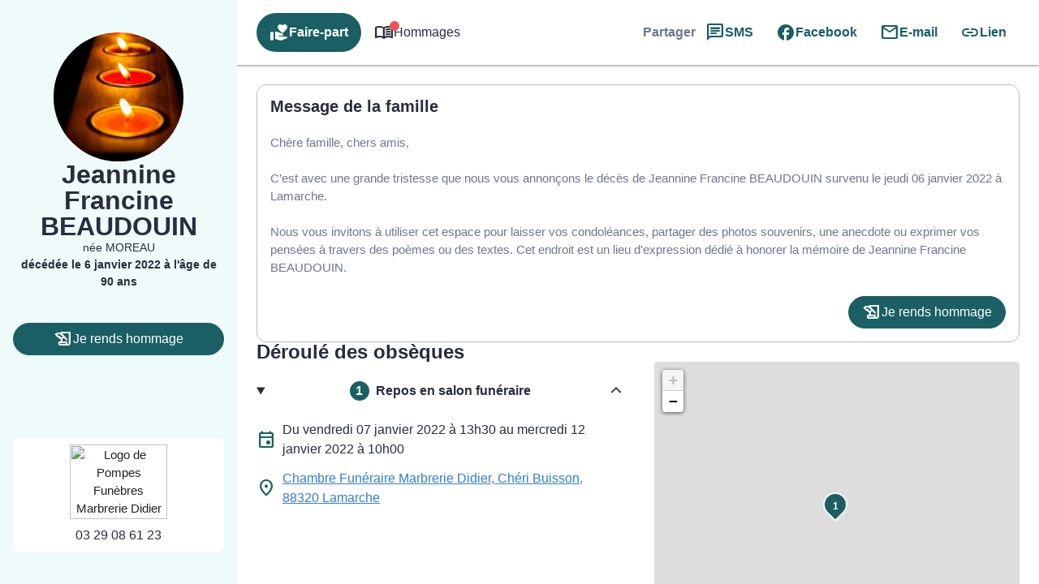

--- FILE ---
content_type: text/css
request_url: https://www.pf-didier.com/wp-content/plugins/simpli-wp-obituary/build/blocks/common/smp-list-obituaries/style-index.css?ver=0.1.0
body_size: 828
content:
.smp-table-obituaries{background:var(--smp-white);border-spacing:0;overflow:hidden;width:100%}.smp-table-obituaries__row{align-self:stretch;border-bottom:1px solid var(--smp-grey-100);display:flex;flex:1 0 0;flex-direction:column;gap:24px;padding:24px 16px;width:100%}.smp-table-obituaries__row:last-of-type{border-bottom:unset}.smp-table-obituaries__row td{padding:0}.smp-table-obituaries__row__defunct{display:flex;flex-direction:column;flex-grow:1;flex-shrink:0;gap:24px}.smp-table-obituaries__row__defunct__info{align-items:center;display:flex;flex-direction:row;gap:16px}.smp-table-obituaries__row__defunct__info>img{height:80px;-o-object-fit:cover;object-fit:cover;width:80px}.smp-table-obituaries__row__defunct__details>a,.smp-table-obituaries__row__defunct__details>span{display:flex;flex-direction:column;gap:8px}.smp-table-obituaries__row__defunct__details>.smp-table-obituaries__row__defunct__date{display:none}.smp-table-obituaries__row__city{color:var(--smp-grey-500)}.smp-table-obituaries__row__city:empty{display:none}.smp-table-obituaries__row__city>span{vertical-align:middle}.smp-table-obituaries__row__city>.obflink,.smp-table-obituaries__row__city>a{color:var(--smp-grey-500);vertical-align:middle}.smp-table-obituaries__row__city>.obflink:hover,.smp-table-obituaries__row__city>a:hover{text-decoration:underline}@media screen and (min-width:576px){.smp-table-obituaries .smp-table-obituaries__row{align-items:center;display:grid;grid-template-columns:auto auto}.smp-table-obituaries .smp-table-obituaries__row__city{padding-top:45px}.smp-table-obituaries .smp-table-obituaries__row__action{grid-column:span 2}}@media screen and (min-width:992px){.smp-table-obituaries .smp-table-obituaries__row{display:table-row}.smp-table-obituaries .smp-table-obituaries__row:not(:last-of-type) td{border-bottom:1px solid var(--smp-grey-100)}.smp-table-obituaries .smp-table-obituaries__row:hover{background:var(--smp-primary-color-96)!important}.smp-table-obituaries .smp-table-obituaries__row__city{min-width:320px;padding:0 24px}.smp-table-obituaries .smp-table-obituaries__row__city:empty{display:table-cell}.smp-table-obituaries .smp-table-obituaries__row__defunct{display:table-cell;gap:4px;padding:0}.smp-table-obituaries .smp-table-obituaries__row__defunct__info{gap:24px}.smp-table-obituaries .smp-table-obituaries__row__defunct__info>img{height:80px;padding:4px 0 4px 4px;width:80px}.smp-table-obituaries .smp-table-obituaries__row__defunct:not(.smp-table-obituaries .smp-table-obituaries__row__defunct--show-picture)>.smp-table-obituaries__row__defunct__date{display:block}.smp-table-obituaries .smp-table-obituaries__row__defunct--show-picture>.smp-table-obituaries__row__defunct__date,.smp-table-obituaries .smp-table-obituaries__row__defunct:not(.smp-table-obituaries .smp-table-obituaries__row__defunct--show-picture) .smp-table-obituaries__row__defunct__details .smp-table-obituaries__row__defunct__date{display:none}.smp-table-obituaries .smp-table-obituaries__row__defunct--show-picture .smp-table-obituaries__row__defunct__details .smp-table-obituaries__row__defunct__date{display:block}.smp-table-obituaries .smp-table-obituaries__row__action{padding:12px 24px 12px 0}.smp-table-obituaries .smp-table-obituaries__row__defunct__details>a,.smp-table-obituaries .smp-table-obituaries__row__defunct__details>span{flex-direction:row}}.smp-table-obituaries .visually-hidden{height:1px;left:-10000px;overflow:hidden;position:absolute;top:auto;width:1px}.smpListObituariesMode_2.smp-table-obituaries{background:unset;border-collapse:separate;border-spacing:0 24px}.smpListObituariesMode_2.smp-table-obituaries .smp-table-obituaries__row{background:var(--smp-white);border-bottom:unset}.smpListObituariesMode_2.smp-table-obituaries .smp-table-obituaries__row:not(:last-of-type){margin-bottom:24px}.smpListObituariesMode_2.smp-table-obituaries .smp-table-obituaries__row td{border-bottom:unset}.smpListObituariesMode_2.smp-table-obituaries .smp-table-obituaries__row__defunct__info>img{padding:0}


--- FILE ---
content_type: text/css
request_url: https://www.pf-didier.com/wp-content/plugins/simpli-wp-obituary/build/blocks/common/smp-hero/style-index.css?ver=0.1.0
body_size: 1435
content:
.smpHeroMode_1.smp-hero{height:100vh;height:100dvh;max-height:1000px;overflow:hidden}@media screen and (min-width:768px){.smpHeroMode_1.smp-hero{max-height:1366px}}@media screen and (min-width:992px){.smpHeroMode_1.smp-hero{height:600px}}.smpHeroMode_1.smp-hero .smp-hero__shadow{background:linear-gradient(0deg,rgba(0,0,0,.45),rgba(0,0,0,.45));height:100%;position:absolute;width:100%;z-index:2}.smpHeroMode_1.smp-hero .smp-hero__media{position:absolute;width:100%;z-index:1}.smpHeroMode_1.smp-hero .smp-banner{color:#fff;left:50%;max-width:800px;position:absolute;top:50%;transform:translate(-50%,-50%);width:100%;z-index:3}.smpHeroMode_1.smp-hero .smp-banner__title{color:#fff;text-align:center}.smpHeroMode_1.smp-hero .smp-banner__description{text-align:center}.smpHeroMode_2.smp-hero{background:var(--smp-primary-color-92);display:flex;flex-direction:row-reverse;height:100vh;height:100dvh;max-height:1000px;overflow:hidden}@media screen and (min-width:768px){.smpHeroMode_2.smp-hero{max-height:1366px}}@media screen and (min-width:992px){.smpHeroMode_2.smp-hero{height:600px}}.smpHeroMode_2.smp-hero .smp-hero__media{position:absolute;width:100%;z-index:1}.smpHeroMode_2.smp-hero .smp-banner{background:hsla(0,0%,100%,.7);height:100%;justify-content:center;position:absolute;text-align:center;width:100%;z-index:2}@media screen and (min-width:992px){.smpHeroMode_2.smp-hero .smp-hero__media{position:static;width:50%}.smpHeroMode_2.smp-hero .smp-banner{background:unset;position:static;text-align:left;width:50%}}.smpHeroMode_3.smp-hero{background:var(--smp-primary-color-92);display:flex;flex-direction:column;overflow:hidden}.smpHeroMode_3.smp-hero .smp-hero__media{height:250px;overflow:hidden;width:100%}.smpHeroMode_3.smp-hero .smp-hero__media img,.smpHeroMode_3.smp-hero .smp-hero__media video{height:250px!important;min-height:unset!important}.smpHeroMode_3.smp-hero .smp-banner{justify-content:center;text-align:center;width:100%}.smpHeroMode_3.smp-hero .smp-banner__title{text-align:center}@media screen and (min-width:992px){.smpHeroMode_3.smp-hero{flex-direction:row}.smpHeroMode_3.smp-hero .smp-hero__media{height:440px;overflow:hidden;position:static;width:50%}.smpHeroMode_3.smp-hero .smp-hero__media img,.smpHeroMode_3.smp-hero .smp-hero__media video{height:440px!important}.smpHeroMode_3.smp-hero .smp-banner{position:static;text-align:left;width:50%}}.smp-hero-footer.smpHeroMode_3{background:var(--smp-primary-color-92);margin:0;padding:24px 16px 32px}.smp-hero-footer.smpHeroMode_3>*{margin:0 auto;max-width:800px}.smpHeroMode_4.smp-hero{background:var(--smp-primary-color-92);display:flex;flex-direction:row;height:100vh;height:100dvh;max-height:1000px;overflow:hidden}@media screen and (min-width:768px){.smpHeroMode_4.smp-hero{max-height:1366px}}@media screen and (min-width:992px){.smpHeroMode_4.smp-hero{height:600px}}.smpHeroMode_4.smp-hero .smp-hero__media{position:absolute;width:100%;z-index:1}.smpHeroMode_4.smp-hero .smp-banner{background:hsla(0,0%,100%,.7);height:100%;justify-content:center;position:absolute;text-align:center;width:100%;z-index:2}@media screen and (min-width:992px){.smpHeroMode_4.smp-hero .smp-hero__media{position:static;width:50%}.smpHeroMode_4.smp-hero .smp-banner{background:unset;position:static;text-align:left;width:50%}}.smpHeroMode_5.smp-hero{background:var(--smp-primary-color-92);display:flex;flex-direction:column;overflow:hidden}.smpHeroMode_5.smp-hero .smp-hero__media{width:100%}.smpHeroMode_5.smp-hero .smp-hero__media img,.smpHeroMode_5.smp-hero .smp-hero__media video{height:250px!important;min-height:unset!important}.smpHeroMode_5.smp-hero .smp-banner{background:hsla(0,0%,100%,.7);height:100%;justify-content:center;text-align:center;width:100%}@media screen and (min-width:992px){.smpHeroMode_5.smp-hero{flex-direction:row;height:600px}.smpHeroMode_5.smp-hero .smp-hero__media{position:static;width:50%}.smpHeroMode_5.smp-hero .smp-hero__media img,.smpHeroMode_5.smp-hero .smp-hero__media video{height:600px!important}.smpHeroMode_5.smp-hero .smp-banner{background:unset;position:static;text-align:left;width:50%}}.smpHeroMode_5.smp-hero.has-background .smp-banner{background:unset}.smpHeroMode_6.smp-hero,.smpHeroMode_7.smp-hero{height:calc(100dvh - 125px);max-height:900px;overflow:hidden}@media screen and (min-width:768px){.smpHeroMode_6.smp-hero,.smpHeroMode_7.smp-hero{max-height:1080px}}@media screen and (min-width:992px){.smpHeroMode_6.smp-hero,.smpHeroMode_7.smp-hero{height:calc(100dvh - 143px);max-height:1440px}}.smpHeroMode_6.smp-hero .smp-hero__shadow,.smpHeroMode_7.smp-hero .smp-hero__shadow{background:linear-gradient(0deg,rgba(0,0,0,.45),rgba(0,0,0,.45));height:100%;position:absolute;width:100%;z-index:2}.smpHeroMode_6.smp-hero .smp-hero__media,.smpHeroMode_7.smp-hero .smp-hero__media{height:100%;position:absolute;width:100%;z-index:1}.smpHeroMode_6.smp-hero .smp-hero__media figure,.smpHeroMode_7.smp-hero .smp-hero__media figure{height:100%}.smpHeroMode_6.smp-hero .smp-hero__media img,.smpHeroMode_6.smp-hero .smp-hero__media video,.smpHeroMode_7.smp-hero .smp-hero__media img,.smpHeroMode_7.smp-hero .smp-hero__media video{height:100%!important}.smpHeroMode_6.smp-hero .smp-banner,.smpHeroMode_7.smp-hero .smp-banner{color:#fff;left:50%;max-width:800px;position:absolute;top:50%;transform:translate(-50%,-50%);width:100%;z-index:3}.smpHeroMode_6.smp-hero .smp-banner__title,.smpHeroMode_7.smp-hero .smp-banner__title{color:#fff;text-align:center}.smpHeroMode_6.smp-hero .smp-banner__description,.smpHeroMode_7.smp-hero .smp-banner__description{text-align:center}.smpHeroMode_8.smp-hero{align-items:center;background:var(--smp-primary-color-92);display:flex;flex-direction:column-reverse;overflow:hidden;position:static}.smpHeroMode_8.smp-hero .smp-hero__media{width:100%;z-index:1}.smpHeroMode_8.smp-hero .smp-banner{background:hsla(0,0%,100%,.7);height:100%;justify-content:center;position:static;width:100%;z-index:2}@media screen and (min-width:992px){.smpHeroMode_8.smp-hero{flex-direction:row-reverse}.smpHeroMode_8.smp-hero .smp-hero__media{position:static;width:50%}.smpHeroMode_8.smp-hero .smp-banner{background:unset;position:static;text-align:left;width:50%}}.smp-hero{position:relative;width:100%}.smp-hero__media img{height:100vh!important;height:100dvh!important;max-height:1000px;min-height:600px!important;-o-object-fit:cover;object-fit:cover;width:100%!important}@media screen and (min-width:768px){.smp-hero__media img{max-height:1366px}}@media screen and (min-width:992px){.smp-hero__media img{height:100%!important;max-height:1600px}}@media screen and (min-width:1400px){.smp-hero__media img{max-height:2160px}}.smp-hero__media video{height:100vh!important;height:100dvh!important;max-height:1000px;min-height:600px!important;-o-object-fit:cover;object-fit:cover}@media screen and (min-width:768px){.smp-hero__media video{max-height:1366px}}@media screen and (min-width:992px){.smp-hero__media video{height:100%!important;max-height:1600px}}@media screen and (min-width:1400px){.smp-hero__media video{max-height:2160px}}.smp-hero__media .smp-carrousel,.smp-hero__media .smp-carrousel__item,.smp-hero__media .smp-carrousel__item>*,.smp-hero__media .smp-carrousel__slider,.smp-hero__media .smp-carrousel__slider__container,.smp-hero__media .smp-carrousel__slider__wrapper{height:100%}.smp-hero .wp-block-cb-carousel .slick-slide{padding:0}.smp-banner{display:flex;flex-direction:column;gap:10px;padding:8px 16px}.smp-banner__rating{align-items:center;display:flex;flex-direction:row;font-size:var(--wp--preset--font-size--h-3);gap:12px;justify-content:center}.smp-banner__rating i{color:var(--smp-orange-300)}.smp-banner__rating__rate{align-items:center;display:flex;flex-direction:row;gap:4px}.smp-banner__actions{align-items:center;display:flex;flex-direction:column;gap:20px;justify-content:center}.smp-banner__actions>div{width:100%}@media screen and (min-width:576px){.smp-banner__actions{flex-direction:row;gap:24px}.smp-banner__actions>div{max-width:400px}}@media screen and (min-width:992px){.smp-banner{gap:24px;padding:56px 23px}}.smp-hero.smp-banner__actions--left .smp-banner__actions{justify-content:left}.smp-hero.smp-banner__actions--right .smp-banner__actions{justify-content:right}


--- FILE ---
content_type: application/javascript
request_url: https://www.pf-didier.com/wp-content/plugins/simpli-wp-obituary/Widgets/CompanyWidgets/ObituariesWidget/Views/js/display-book-price.js?ver=1761832183
body_size: 587
content:
/* event listener */

$(document).ready(function () {
    document.getElementsByName("quantity")[0].addEventListener('change', calc)

    function calc() {
        var price = 39.90;
        var noBooks = document.getElementById("quantity").value;
        var total = (price * noBooks).toFixed(2);
        var total = total.toString().replace(".", ",");
        document.getElementById("total-price-book").innerHTML = translations.prixTTC + ': ' + total + '€';


        var cta = $("#shop_link_book");
        var link = atob(cta.attr("data-o"));

        var href = new URL(link);
        href.searchParams.set('quantity', noBooks);

        cta.attr('data-o', btoa(href.toString()));
    }
})


--- FILE ---
content_type: application/javascript
request_url: https://www.pf-didier.com/wp-content/plugins/simpli-wp-obituary/Widgets/CompanyWidgets/ObituariesWidget/Views/js/sms-link.js?ver=1761832183
body_size: 895
content:
var SMSLink=SMSLink||{};SMSLink.detector=SMSLink.detector||function(){var a,b,c,d=navigator.userAgent;return d.match(/iPad/i)||d.match(/iPhone/i)?(a="iOS",c=d.indexOf("OS ")):d.match(/Android/i)?(a="Android",c=d.indexOf("Android ")):a=null,"iOS"===a&&c>-1?b=d.substr(c+3,3).replace("_","."):"Android"===a&&c>-1?a=d.substr(c+8,3):ver=null,{version:function(){return b},os:function(){return a},isMobile:function(){return null!==a}}};var SMSLink=SMSLink||{};SMSLink.link=SMSLink.link||function(){function a(){SMSLink.linkDetector||(SMSLink.linkDetector=new SMSLink.detector)}return a(),{replaceAll:function(){this.replaceWithSelector("[href^='sms:']")},replaceWithSelector:function(a){elements=document.querySelectorAll(a);for(i in elements)this.replace(elements[i])},replace:function(a){if(a.href){switch(replaceBody=!1,SMSLink.linkDetector.os()){case"iOS":parseFloat(SMSLink.linkDetector.version())<=8?replaceBody=";":replaceBody="&"}replaceBody&&(a.href=a.href.replace(/\?body=/,replaceBody+"body="))}}}};